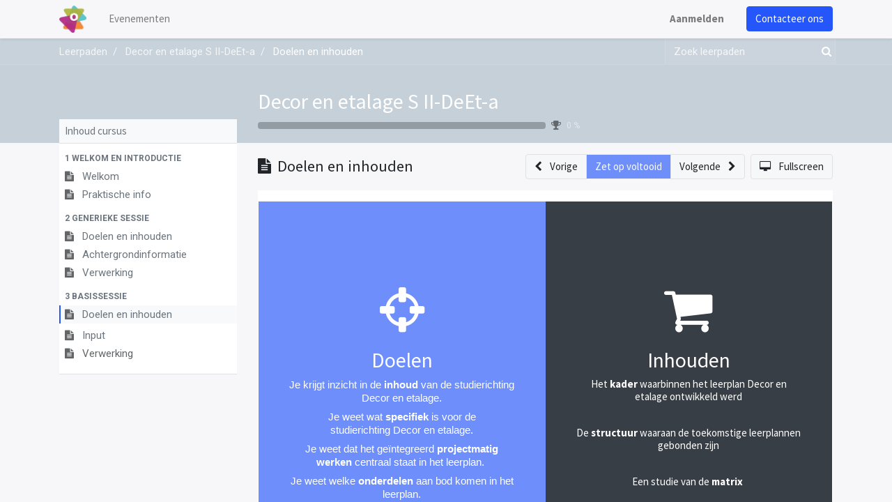

--- FILE ---
content_type: text/html; charset=utf-8
request_url: https://registration.katholiekonderwijs.vlaanderen/slides/slide/doelen-en-inhouden-574
body_size: 41552
content:
<!DOCTYPE html>
    <html lang="nl-BE" data-website-id="2" data-main-object="slide.slide(574,)" data-oe-company-name="Leeromgeving Katholiek Onderwijs Vlaanderen">
    <head>
                <meta charset="utf-8"/>
                <meta http-equiv="X-UA-Compatible" content="IE=edge,chrome=1"/>
            <meta name="viewport" content="width=device-width, initial-scale=1"/>
        <meta name="generator" content="Odoo"/>
        <meta name="description" content="False"/>
                        <meta property="og:type" content="website"/>
                        <meta property="og:title" content="Doelen en inhouden"/>
                        <meta property="og:site_name" content="Event Registraties KOV"/>
                        <meta property="og:url" content="http://registration.katholiekonderwijs.vlaanderen/slides/slide/doelen-en-inhouden-574"/>
                        <meta property="og:image" content="http://registration.katholiekonderwijs.vlaanderen/web/image/slide.slide/574/image_1024?unique=b026edf"/>
                        <meta property="og:description" content="False"/>
                    <meta name="twitter:card" content="summary_large_image"/>
                    <meta name="twitter:title" content="Doelen en inhouden"/>
                    <meta name="twitter:image" content="http://registration.katholiekonderwijs.vlaanderen/web/image/slide.slide/574/image_1024?unique=b026edf"/>
                    <meta name="twitter:description" content="False"/>
        <link rel="canonical" href="https://registration.katholiekonderwijs.vlaanderen/slides/slide/doelen-en-inhouden-574"/>
        <link rel="preconnect" href="https://fonts.gstatic.com/" crossorigin=""/>
                <title> Doelen en inhouden | Event Registraties KOV </title>
                <link type="image/x-icon" rel="shortcut icon" href="/web/image/website/2/favicon?unique=75c7842"/>
            <link rel="preload" href="/web/static/lib/fontawesome/fonts/fontawesome-webfont.woff2?v=4.7.0" as="font" crossorigin=""/>
            <link type="text/css" rel="stylesheet" href="/web/assets/182838-a419c22/2/web.assets_common.min.css" data-asset-bundle="web.assets_common" data-asset-version="a419c22"/>
            <link type="text/css" rel="stylesheet" href="/web/assets/182861-c28d8b4/2/web.assets_frontend.min.css" data-asset-bundle="web.assets_frontend" data-asset-version="c28d8b4"/>
                <script id="web.layout.odooscript" type="text/javascript">
                    var odoo = {
                        csrf_token: "0101c49d52f383b061517ba6234addbefac2437ao1800922772",
                        debug: "",
                    };
                </script>
            <script type="text/javascript">
                odoo.__session_info__ = {"is_admin": false, "is_system": false, "is_website_user": true, "user_id": false, "is_frontend": true, "profile_session": null, "profile_collectors": null, "profile_params": null, "show_effect": "True", "translationURL": "/website/translations", "cache_hashes": {"translations": "b46f4462d5d46c974b2d293cb77314c5bed493c1"}, "lang_url_code": "nl_BE", "geoip_country_code": null};
                if (!/(^|;\s)tz=/.test(document.cookie)) {
                    const userTZ = Intl.DateTimeFormat().resolvedOptions().timeZone;
                    document.cookie = `tz=${userTZ}; path=/`;
                }
            </script>
            <script defer="defer" type="text/javascript" src="/web/assets/182808-796b097/2/web.assets_common_minimal.min.js" data-asset-bundle="web.assets_common_minimal" data-asset-version="796b097"></script>
            <script defer="defer" type="text/javascript" src="/web/assets/182814-bda3c34/2/web.assets_frontend_minimal.min.js" data-asset-bundle="web.assets_frontend_minimal" data-asset-version="bda3c34"></script>
            <script defer="defer" type="text/javascript" data-src="/web/assets/182819-340db24/2/web.assets_common_lazy.min.js" data-asset-bundle="web.assets_common_lazy" data-asset-version="340db24"></script>
            <script defer="defer" type="text/javascript" data-src="/web/assets/182824-6e61797/2/web.assets_frontend_lazy.min.js" data-asset-bundle="web.assets_frontend_lazy" data-asset-version="6e61797"></script>
    </head>
            <body class="o_wslides_body">
        <div id="wrapwrap" class="   ">
    <header id="top" data-anchor="true" data-name="Header" class="  o_header_standard">
    <nav data-name="Navbar" class="navbar navbar-expand-lg navbar-light o_colored_level o_cc shadow-sm">
            <div id="top_menu_container" class="container justify-content-start justify-content-lg-between">
    <a href="/" class="navbar-brand logo mr-4">
            <span role="img" aria-label="Logo of Event Registraties KOV" title="Event Registraties KOV"><img src="/web/image/website/2/logo/Event%20Registraties%20KOV?unique=75c7842" class="img img-fluid" alt="Event Registraties KOV" loading="lazy"/></span>
        </a>
                <div id="top_menu_collapse" class="collapse navbar-collapse order-last order-lg-0">
    <ul id="top_menu" role="menu" class="nav navbar-nav o_menu_loading flex-grow-1">
    <li role="presentation" class="nav-item">
        <a role="menuitem" href="/event" class="nav-link ">
            <span>Evenementen</span>
        </a>
    </li>
            <li class="nav-item ml-lg-auto o_no_autohide_item">
                <a href="/web/login" class="nav-link font-weight-bold">Aanmelden</a>
            </li>
    </ul>
                </div>
        <div class="oe_structure oe_structure_solo ml-lg-4">
            <section class="s_text_block" data-snippet="s_text_block" data-name="Text">
                <div class="container">
                    <a href="/contactus" class="btn btn-primary btn_cta">Contacteer ons</a>
                </div>
            </section>
        </div>
    <button type="button" data-toggle="collapse" data-target="#top_menu_collapse" class="navbar-toggler ml-auto">
        <span class="navbar-toggler-icon o_not_editable"></span>
    </button>
            </div>
    </nav>
    </header>
                <main>
        <div id="wrap" class="wrap o_wslides_wrap">
            <div class="o_wslides_lesson_header o_wslides_gradient position-relative text-white pb-0 pt-2 pt-md-5">
    <div class="o_wslides_course_nav">
        <div class="container">
            <div class="row align-items-center justify-content-between">
                <nav aria-label="kruimelpad" class="col-md-8 d-none d-md-flex">
                    <ol class="breadcrumb bg-transparent mb-0 pl-0 py-0 overflow-hidden">
                        <li class="breadcrumb-item">
                            <a href="/slides">Leerpaden</a>
                        </li>
                        <li class="breadcrumb-item ">
                            <a href="/slides/decor-en-etalage-s-ii-deet-a-42"><span>Decor en etalage S II-DeEt-a</span></a>
                        </li>
                        <li class="breadcrumb-item active text-truncate text-white">
                            <a href="/slides/slide/doelen-en-inhouden-574"><span>Doelen en inhouden</span></a>
                        </li>
                    </ol>
                </nav>
                <div class="col-md-4 d-none d-md-flex flex-row align-items-center justify-content-end">
    <form method="get" class="o_searchbar_form o_wait_lazy_js s_searchbar_input " action="/slides/all" data-snippet="s_searchbar_input">
            <div role="search" class="input-group o_wslides_course_nav_search ml-1 position-relative">
        <input type="search" name="search" class="search-query form-control oe_search_box border-0 rounded-0 bg-transparent text-white" placeholder="Zoek leerpaden" data-search-type="slides" data-limit="5" data-display-image="true" data-display-description="true" data-display-extra-link="true" data-display-detail="false" data-order-by="name asc"/>
        <div class="input-group-append">
            <button type="submit" aria-label="Zoek" title="Zoek" class="btn oe_search_button btn-link text-white rounded-0 pr-1"><i class="fa fa-search"></i></button>
        </div>
    </div>
            <input name="order" type="hidden" class="o_search_order_by" value="name asc"/>
        </form>
                </div>
                <div class="col d-md-none py-1">
                    <div class="btn-group w-100 position-relative" role="group" aria-label="Mobiele sub-nav">
                        <div class="btn-group w-100">
                            <a class="btn bg-black-25 text-white dropdown-toggle" href="#" role="button" data-toggle="dropdown" aria-haspopup="true" aria-expanded="false">Nav</a>
                            <div class="dropdown-menu">
                                <a class="dropdown-item" href="/slides">Home</a>
                                <a class="dropdown-item active" href="/slides/decor-en-etalage-s-ii-deet-a-42">
                                    └<span class="ml-1">Decor en etalage S II-DeEt-a</span>
                                </a>
                                 <a class="dropdown-item active" href="/slides/slide/doelen-en-inhouden-574">
                                    └<span class="ml-1">Doelen en inhouden</span>
                                </a>
                            </div>
                        </div>
                        <div class="btn-group ml-1 position-static">
                            <a class="btn bg-black-25 text-white dropdown-toggle" href="#" role="button" data-toggle="dropdown" aria-haspopup="true" aria-expanded="false"><i class="fa fa-search"></i></a>
                            <div class="dropdown-menu dropdown-menu-right w-100" style="right: 10px;">
    <form method="get" class="o_searchbar_form o_wait_lazy_js s_searchbar_input " action="/slides/decor-en-etalage-s-ii-deet-a-42" data-snippet="s_searchbar_input">
            <div role="search" class="input-group px-3">
        <input type="search" name="search" class="search-query form-control oe_search_box None" placeholder="Zoek leerpaden" data-search-type="slides" data-limit="5" data-display-image="true" data-display-description="true" data-display-extra-link="true" data-display-detail="false" data-order-by="name asc"/>
        <div class="input-group-append">
            <button type="submit" aria-label="Zoek" title="Zoek" class="btn oe_search_button btn-primary"><i class="fa fa-search"></i></button>
        </div>
    </div>
            <input name="order" type="hidden" class="o_search_order_by" value="name asc"/>
        </form>
                            </div>
                        </div>
                    </div>
                </div>
            </div>
        </div>
    </div>
                <div class="container o_wslides_lesson_header_container mt-5 mt-md-3 mt-xl-4">
                    <div class="row align-items-end align-items-md-stretch">
                        <div class="col-12 col-lg-9 d-flex flex-column offset-lg-3">
                            <h2 class="font-weight-medium w-100">
                                <a class="text-white text-decoration-none" href="/slides/decor-en-etalage-s-ii-deet-a-42">Decor en etalage S II-DeEt-a</a>
                            </h2>
                            <div class="d-flex align-items-center pb-3">
                                <div class="progress w-50 bg-black-25" style="height: 10px;">
                                    <div class="progress-bar rounded-left" role="progressbar" aria-valuemin="0" aria-valuemax="100" style="width: 0%;">
                                    </div>
                                </div>
                                <i class="fa fa-trophy m-0 ml-2 p-0 text-black-50"></i>
                                <small class="ml-2 text-white-50">0 %</small>
                            </div>
                        </div>
                    </div>
                </div>
            </div>
            <div class="container o_wslides_lesson_main">
                <div class="row">
                    <div class="o_wslides_lesson_aside col-lg-3 ">
    <div class="o_wslides_lesson_aside_list position-relative bg-white border-bottom mt-4">
        <div class="bg-100 text-600 h6 my-0 text-decoration-none border-bottom d-flex align-items-center justify-content-between">
            <span class="p-2">Inhoud cursus</span>
            <a href="#collapse_slide_aside" data-toggle="collapse" class="d-lg-none p-2 text-decoration-none o_wslides_lesson_aside_collapse">
                <i class="fa fa-chevron-down d-lg-none"></i>
            </a>
        </div>
        <ul id="collapse_slide_aside" class="list-unstyled my-0 pb-3 collapse d-lg-block">
    <li class="o_wslides_fs_sidebar_section mt-2">
        <a data-toggle="collapse" role="button" aria-expanded="true" class="o_wslides_lesson_aside_list_link pl-2 text-600 text-uppercase text-decoration-none py-1 small d-block" href="#collapse-567" aria-controls="collapse-567">
                <b>1 Welkom en introductie </b>
        </a>
        <ul class="collapse show p-0 m-0 list-unstyled" id="collapse-567">
                <li class="p-0 pb-1">
                    <a href="/slides/slide/welkom-583" class="o_wslides_lesson_aside_list_link d-flex align-items-top px-2 pt-1 text-decoration-none ">
                        <div class="o_wslides_lesson_link_name text-truncate">
    <i class="fa fa-file-text mr-2 text-muted"></i>
                            <span class="mr-2">Welkom</span>
                        </div>
                    </a>
                </li>
                <li class="p-0 pb-1">
                    <a href="/slides/slide/praktische-info-580" class="o_wslides_lesson_aside_list_link d-flex align-items-top px-2 pt-1 text-decoration-none ">
                        <div class="o_wslides_lesson_link_name text-truncate">
    <i class="fa fa-file-text mr-2 text-muted"></i>
                            <span class="mr-2">Praktische info</span>
                        </div>
                    </a>
                </li>
        </ul>
    </li>
    <li class="o_wslides_fs_sidebar_section mt-2">
        <a data-toggle="collapse" role="button" aria-expanded="true" class="o_wslides_lesson_aside_list_link pl-2 text-600 text-uppercase text-decoration-none py-1 small d-block" href="#collapse-568" aria-controls="collapse-568">
                <b>2 Generieke sessie </b>
        </a>
        <ul class="collapse show p-0 m-0 list-unstyled" id="collapse-568">
                <li class="p-0 pb-1">
                    <a href="/slides/slide/doelen-en-inhouden-571" class="o_wslides_lesson_aside_list_link d-flex align-items-top px-2 pt-1 text-decoration-none ">
                        <div class="o_wslides_lesson_link_name text-truncate">
    <i class="fa fa-file-text mr-2 text-muted"></i>
                            <span class="mr-2">Doelen en inhouden</span>
                        </div>
                    </a>
                </li>
                <li class="p-0 pb-1">
                    <a href="/slides/slide/achtergrondinformatie-572" class="o_wslides_lesson_aside_list_link d-flex align-items-top px-2 pt-1 text-decoration-none ">
                        <div class="o_wslides_lesson_link_name text-truncate">
    <i class="fa fa-file-text mr-2 text-muted"></i>
                            <span class="mr-2">Achtergrondinformatie</span>
                        </div>
                    </a>
                </li>
                <li class="p-0 pb-1">
                    <a href="/slides/slide/verwerking-573" class="o_wslides_lesson_aside_list_link d-flex align-items-top px-2 pt-1 text-decoration-none ">
                        <div class="o_wslides_lesson_link_name text-truncate">
    <i class="fa fa-file-text mr-2 text-muted"></i>
                            <span class="mr-2">Verwerking</span>
                        </div>
                    </a>
                </li>
        </ul>
    </li>
    <li class="o_wslides_fs_sidebar_section mt-2">
        <a data-toggle="collapse" role="button" aria-expanded="true" class="o_wslides_lesson_aside_list_link pl-2 text-600 text-uppercase text-decoration-none py-1 small d-block" href="#collapse-569" aria-controls="collapse-569">
                <b>3 Basissessie </b>
        </a>
        <ul class="collapse show p-0 m-0 list-unstyled" id="collapse-569">
                <li class="p-0 pb-1">
                    <a href="/slides/slide/doelen-en-inhouden-574" class="o_wslides_lesson_aside_list_link d-flex align-items-top px-2 pt-1 text-decoration-none bg-100 py-1 active">
                        <div class="o_wslides_lesson_link_name text-truncate">
    <i class="fa fa-file-text mr-2 text-muted"></i>
                            <span class="mr-2">Doelen en inhouden</span>
                        </div>
                    </a>
                </li>
                <li class="p-0 pb-1">
                    <a href="/slides/slide/input-575" class="o_wslides_lesson_aside_list_link d-flex align-items-top px-2 pt-1 text-decoration-none ">
                        <div class="o_wslides_lesson_link_name text-truncate">
    <i class="fa fa-file-text mr-2 text-muted"></i>
                            <span class="mr-2">Input</span>
                        </div>
                    </a>
                </li>
                <li class="p-0 pb-1">
                    <a href="#" class="o_wslides_lesson_aside_list_link d-flex align-items-top px-2 pt-1 text-decoration-none text-muted">
                        <div class="o_wslides_lesson_link_name text-truncate">
    <i class="fa fa-file-text mr-2 text-muted"></i>
                            <span class="mr-2">Verwerking</span>
                        </div>
                    </a>
                </li>
        </ul>
    </li>
        </ul>
    </div>
                    </div>
                    <div class="o_wslides_lesson_content col-lg-9 ">
  <div class="row align-items-center my-3">
    <div class="col-12 col-md order-2 order-md-1 d-flex">
      <div class="d-flex align-items-center overflow-hidden">
        <h1 class="h4 my-0 text-truncate">
    <i class="fa fa-file-text mr-1"></i>
          <span>Doelen en inhouden</span>
        </h1>
      </div>
    </div>
    <div class="col-12 col-md order-1 order-md-2 text-nowrap flex-grow-0 d-flex justify-content-end mb-3 mb-md-0">
      <div class="btn-group flex-grow-1 flex-sm-0" role="group" aria-label="Lesnavigatie">
        <a role="button" class="btn btn-light border " href="/slides/slide/verwerking-573">
          <i class="fa fa-chevron-left mr-2"></i> <span class="d-none d-sm-inline-block">Vorige</span>
        </a>
        <a role="button" class="btn btn-primary border text-white disabled" aria-disabled="true" href="#">
                    Zet op voltooid
                </a>
        <a role="button" class="btn btn-light border " href="/slides/slide/input-575">
          <span class="d-none d-sm-inline-block">Volgende</span> <i class="fa fa-chevron-right ml-2"></i>
        </a>
      </div>
      <a class="btn btn-light border ml-2" role="button" href="/slides/slide/doelen-en-inhouden-574?fullscreen=1">
        <i class="fa fa-desktop mr-2"></i>
                <span class="d-none d-sm-inline-block">Fullscreen</span>
      </a>
    </div>
  </div>
  <div class="o_wslides_lesson_content_type">
    <div class="bg-white p-3">
                <div><section class="s_color_blocks_2">
        <div class="container-fluid">
            <div class="row">
                <div class="col-lg-6 text-center o_colored_level undefined bg-o-color-3" style="">
                    <i class="fa fa-5x m-3 fa-crosshairs" title=""></i>
                    <h2>Doelen</h2>
                    <div class="OutlineElement Ltr SCXW107641139 BCX9" style='text-align: left; margin: 0px; padding: 0px; user-select: text; -webkit-user-drag: none; -webkit-tap-highlight-color: transparent; overflow: visible; cursor: text; clear: both; position: relative; direction: ltr; color: rgb(0, 0, 0); font-family: "Segoe UI", "Segoe UI Web", Arial, Verdana, sans-serif; font-size: 12px;'><h6 class="Paragraph SCXW107641139 BCX9" style="text-align: center;"><span lang="NL-BE" class="BCX9 SCXW107641139 TextRun text-o-color-4" style='-webkit-tap-highlight-color: transparent; -webkit-user-drag: none; font-family: "Trebuchet MS", "Trebuchet MS_EmbeddedFont", "Trebuchet MS_MSFontService", sans-serif; line-height: 19.425px; margin: 0px; padding: 0px; user-select: text; font-variant-ligatures: none !important;'><span class="BCX9 NormalTextRun SCXW107641139" style="-webkit-tap-highlight-color: transparent; -webkit-user-drag: none; margin: 0px; padding: 0px; user-select: text;">Je krijgt inzicht in de <span style="font-weight: bolder;">inhoud </span>van de studierichting Decor en etalage.</span></span></h6></div><div class="OutlineElement Ltr SCXW107641139 BCX9" style='text-align: left; margin: 0px; padding: 0px; user-select: text; -webkit-user-drag: none; -webkit-tap-highlight-color: transparent; overflow: visible; cursor: text; clear: both; position: relative; direction: ltr; color: rgb(0, 0, 0); font-family: "Segoe UI", "Segoe UI Web", Arial, Verdana, sans-serif; font-size: 12px;'><h6 class="Paragraph SCXW107641139 BCX9" style="text-align: center;"><span lang="NL-BE" class="BCX9 SCXW107641139 TextRun text-o-color-4" style='-webkit-tap-highlight-color: transparent; -webkit-user-drag: none; font-family: "Trebuchet MS", "Trebuchet MS_EmbeddedFont", "Trebuchet MS_MSFontService", sans-serif; line-height: 19.425px; margin: 0px; padding: 0px; user-select: text; font-variant-ligatures: none !important;'><span class="BCX9 NormalTextRun SCXW107641139" style="-webkit-tap-highlight-color: transparent; -webkit-user-drag: none; margin: 0px; padding: 0px; user-select: text;">Je weet wat <span style="font-weight: bolder;">specifiek </span>is voor de studierichting</span></span><span class="BCX9 EOP SCXW107641139 text-o-color-4" style='-webkit-tap-highlight-color: transparent; -webkit-user-drag: none; font-family: "Trebuchet MS", "Trebuchet MS_EmbeddedFont", "Trebuchet MS_MSFontService", sans-serif; line-height: 19.425px; margin: 0px; padding: 0px; user-select: text;'> Decor en etalage.</span></h6></div><div class="OutlineElement Ltr SCXW107641139 BCX9" style='text-align: left; margin: 0px; padding: 0px; user-select: text; -webkit-user-drag: none; -webkit-tap-highlight-color: transparent; overflow: visible; cursor: text; clear: both; position: relative; direction: ltr; color: rgb(0, 0, 0); font-family: "Segoe UI", "Segoe UI Web", Arial, Verdana, sans-serif; font-size: 12px;'><h6 class="Paragraph SCXW107641139 BCX9" style="text-align: center;"><span lang="NL-BE" class="BCX9 SCXW107641139 TextRun text-o-color-4" style='-webkit-tap-highlight-color: transparent; -webkit-user-drag: none; font-family: "Trebuchet MS", "Trebuchet MS_EmbeddedFont", "Trebuchet MS_MSFontService", sans-serif; line-height: 19.425px; margin: 0px; padding: 0px; user-select: text; font-variant-ligatures: none !important;'><span class="BCX9 NormalTextRun SCXW107641139" style="-webkit-tap-highlight-color: transparent; -webkit-user-drag: none; margin: 0px; padding: 0px; user-select: text;">Je weet dat het geïntegreerd <span style="font-weight: bolder;">projectmatig werken </span>centraal staat in het leerplan.</span></span><span class="BCX9 EOP SCXW107641139 text-o-color-4" style='-webkit-tap-highlight-color: transparent; -webkit-user-drag: none; font-family: "Trebuchet MS", "Trebuchet MS_EmbeddedFont", "Trebuchet MS_MSFontService", sans-serif; line-height: 19.425px; margin: 0px; padding: 0px; user-select: text;'> </span></h6></div><div class="OutlineElement Ltr SCXW107641139 BCX9" style='text-align: left; margin: 0px; padding: 0px; user-select: text; -webkit-user-drag: none; -webkit-tap-highlight-color: transparent; overflow: visible; cursor: text; clear: both; position: relative; direction: ltr; color: rgb(0, 0, 0); font-family: "Segoe UI", "Segoe UI Web", Arial, Verdana, sans-serif; font-size: 12px;'><h6 class="Paragraph SCXW107641139 BCX9" style="text-align: center;"><span lang="NL-BE" class="BCX9 SCXW107641139 TextRun text-o-color-4" style='-webkit-tap-highlight-color: transparent; -webkit-user-drag: none; font-family: "Trebuchet MS", "Trebuchet MS_EmbeddedFont", "Trebuchet MS_MSFontService", sans-serif; line-height: 19.425px; margin: 0px; padding: 0px; user-select: text; font-variant-ligatures: none !important;'><span class="BCX9 NormalTextRun SCXW107641139" style="-webkit-tap-highlight-color: transparent; -webkit-user-drag: none; margin: 0px; padding: 0px; user-select: text;">Je weet welke <span style="font-weight: bolder;">onderdelen </span>aan bod komen in het leerplan.</span></span></h6></div><div class="OutlineElement Ltr SCXW107641139 BCX9" style='text-align: left; margin: 0px; padding: 0px; user-select: text; -webkit-user-drag: none; -webkit-tap-highlight-color: transparent; overflow: visible; cursor: text; clear: both; position: relative; direction: ltr; color: rgb(0, 0, 0); font-family: "Segoe UI", "Segoe UI Web", Arial, Verdana, sans-serif; font-size: 12px;'><h6 class="Paragraph SCXW107641139 BCX9" style="text-align: center;"><span lang="NL-BE" class="BCX9 SCXW107641139 TextRun text-o-color-4" style='-webkit-tap-highlight-color: transparent; -webkit-user-drag: none; font-family: "Trebuchet MS", "Trebuchet MS_EmbeddedFont", "Trebuchet MS_MSFontService", sans-serif; line-height: 19.425px; margin: 0px; padding: 0px; user-select: text; font-variant-ligatures: none !important;'><span class="BCX9 NormalTextRun SCXW107641139" style="-webkit-tap-highlight-color: transparent; -webkit-user-drag: none; margin: 0px; padding: 0px; user-select: text;">Je verwerft inzicht in de <span style="font-weight: bolder;">infrastructuur </span>en<br> <span style="font-weight: bolder;">materiële benodigdheden.</span></span></span><span class="BCX9 EOP SCXW107641139 text-o-color-4" style='-webkit-tap-highlight-color: transparent; -webkit-user-drag: none; font-family: "Trebuchet MS", "Trebuchet MS_EmbeddedFont", "Trebuchet MS_MSFontService", sans-serif; line-height: 19.425px; margin: 0px; padding: 0px; user-select: text;'> </span></h6></div><div class="OutlineElement Ltr SCXW107641139 BCX9" style='text-align: left; margin: 0px; padding: 0px; user-select: text; -webkit-user-drag: none; -webkit-tap-highlight-color: transparent; overflow: visible; cursor: text; clear: both; position: relative; direction: ltr; color: rgb(0, 0, 0); font-family: "Segoe UI", "Segoe UI Web", Arial, Verdana, sans-serif; font-size: 12px;'><h6 class="Paragraph SCXW107641139 BCX9" style="text-align: center;"><span lang="NL-BE" class="BCX9 SCXW107641139 TextRun text-o-color-4" style='-webkit-tap-highlight-color: transparent; -webkit-user-drag: none; font-family: "Trebuchet MS", "Trebuchet MS_EmbeddedFont", "Trebuchet MS_MSFontService", sans-serif; line-height: 19.425px; margin: 0px; padding: 0px; user-select: text; font-variant-ligatures: none !important;'><span class="BCX9 NormalTextRun SCXW107641139" style="-webkit-tap-highlight-color: transparent; -webkit-user-drag: none; margin: 0px; padding: 0px; user-select: text;"> </span></span><span class="BCX9 EOP SCXW107641139 text-o-color-4" style='-webkit-tap-highlight-color: transparent; -webkit-user-drag: none; font-family: "Trebuchet MS", "Trebuchet MS_EmbeddedFont", "Trebuchet MS_MSFontService", sans-serif; line-height: 19.425px; margin: 0px; padding: 0px; user-select: text;'> </span></h6></div><div class="OutlineElement Ltr SCXW107641139 BCX9" style='text-align: left; margin: 0px; padding: 0px; user-select: text; -webkit-user-drag: none; -webkit-tap-highlight-color: transparent; overflow: visible; cursor: text; clear: both; position: relative; direction: ltr; color: rgb(0, 0, 0); font-family: "Segoe UI", "Segoe UI Web", Arial, Verdana, sans-serif; font-size: 12px;'><h6 class="Paragraph SCXW107641139 BCX9" style="text-align: center;"><span lang="NL-BE" class="BCX9 SCXW107641139 TextRun text-o-color-4" style='-webkit-tap-highlight-color: transparent; -webkit-user-drag: none; font-family: "Trebuchet MS", "Trebuchet MS_EmbeddedFont", "Trebuchet MS_MSFontService", sans-serif; line-height: 19.425px; margin: 0px; padding: 0px; user-select: text; font-variant-ligatures: none !important;'><span class="BCX9 NormalTextRun SCXW107641139" style="-webkit-tap-highlight-color: transparent; -webkit-user-drag: none; margin: 0px; padding: 0px; user-select: text;">Je krijgt inzicht in de vertaling van de vormingscomponenten en wegwijzers naar de <span style="font-weight: bolder;">krachtlijnen </span>van het leerplan.</span></span></h6></div><div class="OutlineElement Ltr SCXW107641139 BCX9" style='text-align: left; margin: 0px; padding: 0px; user-select: text; -webkit-user-drag: none; -webkit-tap-highlight-color: transparent; overflow: visible; cursor: text; clear: both; position: relative; direction: ltr; color: rgb(0, 0, 0); font-family: "Segoe UI", "Segoe UI Web", Arial, Verdana, sans-serif; font-size: 12px;'><h6 class="Paragraph SCXW107641139 BCX9" style="text-align: center;"><span lang="NL-BE" class="BCX9 SCXW107641139 TextRun text-o-color-4" style='-webkit-tap-highlight-color: transparent; -webkit-user-drag: none; font-family: "Trebuchet MS", "Trebuchet MS_EmbeddedFont", "Trebuchet MS_MSFontService", sans-serif; line-height: 19.425px; margin: 0px; padding: 0px; user-select: text; font-variant-ligatures: none !important;'><span class="BCX9 NormalTextRun SCXW107641139" style="-webkit-tap-highlight-color: transparent; -webkit-user-drag: none; margin: 0px; padding: 0px; user-select: text;">Je verwerft inzicht in de concrete invulling van de krachtlijnen voor het leerplan.</span></span></h6></div><div class="OutlineElement Ltr SCXW107641139 BCX9" style="text-align: left; margin: 0px; padding: 0px; user-select: text; -webkit-user-drag: none; -webkit-tap-highlight-color: transparent; overflow: visible; cursor: text; clear: both; position: relative; direction: ltr;"><p class="Paragraph SCXW107641139 BCX9" style="margin-right: 0px; margin-bottom: 0px; margin-left: 0px; padding: 0px; user-select: text; -webkit-user-drag: none; -webkit-tap-highlight-color: transparent; overflow-wrap: break-word; vertical-align: baseline; background-color: transparent;"></p><div style='color: windowtext; font-family: "Segoe UI", "Segoe UI Web", Arial, Verdana, sans-serif; font-size: 12px; text-align: center;'><h6><span lang="NL-BE" class="BCX9 SCXW107641139 TextRun text-o-color-4" style='-webkit-tap-highlight-color: transparent; -webkit-user-drag: none; background-color: transparent; font-family: "Trebuchet MS", "Trebuchet MS_EmbeddedFont", "Trebuchet MS_MSFontService", sans-serif; line-height: 19.425px; margin: 0px; padding: 0px; user-select: text; font-variant-ligatures: none !important;'><span class="BCX9 NormalTextRun SCXW107641139" style="-webkit-tap-highlight-color: transparent; -webkit-user-drag: none; margin: 0px; padding: 0px; user-select: text;">Je verwerft inzicht in mogelijke <span style="font-weight: bolder;">leerpaden </span>binnen het leeerplan.</span></span></h6></div></div>
                    </div>
                <div class="col-lg-6 o_cc o_cc5 text-center o_colored_level">
                    <i class="fa fa-5x m-3 fa-shopping-cart"></i>
                    <h2>Inhouden</h2>
                    <h6>Het <span style="font-weight: bolder;">kader </span>waarbinnen het leerplan Decor en etalage ontwikkeld werd</h6><h6><br></h6><h6>De <span style="font-weight: bolder;">structuur </span>waaraan de toekomstige leerplannen gebonden zijn</h6><h6><br></h6><h6>Een studie van de <span style="font-weight: bolder;">matrix </span></h6><h6><br></h6><h6><span style="font-weight: bolder;">Samenhang </span>tweede en derde graad </h6><h6><br></h6><h6>De <span style="font-weight: bolder;">grote lijnen</span> van de verschillende studierichtingen</h6>
                    <br></div>
            </div>
        </div>
    </section></div>
            </div>
        <div class="oe_structure"></div>
        </div>
  <div class="mb-5">
    <ul class="nav nav-tabs o_wslides_lesson_nav" role="tablist">
      <li class="nav-item">
        <a href="#about" aria-controls="about" class="nav-link" role="tab" data-toggle="tab" aria-selected="false"><i class="fa fa-home" contenteditable="false">​</i> Over
                </a>
      </li>
      <li class="nav-item">
        <a href="#statistic" aria-controls="statistic" class="nav-link" role="tab" data-toggle="tab"><i class="fa fa-bar-chart"></i> Statistieken
                </a>
      </li>
      <li class="nav-item">
        <a href="#share" aria-controls="share" class="nav-link" role="tab" data-toggle="tab"><i class="fa fa-share-alt"></i> Delen
                </a>
      </li>
    </ul>
    <div class="tab-content mt-3">
      <div role="tabpanel" id="about" class="tab-pane fade in show active">
      </div>
      <div role="tabpanel" id="discuss" class="tab-pane fade">
        <div id="discussion" data-anchor="true" class="d-print-none o_portal_chatter o_not_editable p-0" data-res_model="slide.slide" data-res_id="574" data-pager_step="10" data-allow_composer="0" data-two_columns="false">
        </div>
      </div>
      <div role="tabpanel" class="tab-pane fade" id="statistic" slide-url="http://leeromgeving.katholiekonderwijs.vlaanderen/slides/slide/doelen-en-inhouden-574">
        <div class="row">
          <div class="col-12 col-md">
            <table class="table table-sm">
              <tbody>
                <tr>
                  <th colspan="2" class="border-top-0">Weergaven</th>
                </tr>
                <tr class="border-top-0">
                  <th class="border-top-0">
                    <span>32</span>
                  </th>
                  <td class="border-top-0 w-100">Totaal # weergaven</td>
                </tr>
                <tr>
                  <th>
                    <span>32</span>
                  </th>
                  <td>Leden weergaven</td>
                </tr>
                <tr>
                  <th>
                    <span>0</span>
                  </th>
                  <td>Openbare weergaven</td>
                </tr>
              </tbody>
            </table>
          </div>
        </div>
      </div>
      <div role="tabpanel" class="tab-pane fade" id="share">
          <div class="row">
            <div class="col-12 col-lg-6">
              <h5 class="mt16">Delen op social netwerken</h5>
    <div class="btn-group" role="group">
        <a class="btn border bg-white o_wslides_js_social_share" social-key="facebook" aria-label="Deel op Facebook" title="Deel op Facebook" href="https://www.facebook.com/sharer/sharer.php?u=http://leeromgeving.katholiekonderwijs.vlaanderen/slides/slide/doelen-en-inhouden-574"><i class="fa fa-facebook-square fa-fw"></i></a>
        <a class="btn border bg-white o_wslides_js_social_share" social-key="twitter" aria-label="Deel op Twitter" title="Deel op Twitter" href="https://twitter.com/intent/tweet?text=Doelen en inhouden&amp;url=http://leeromgeving.katholiekonderwijs.vlaanderen/slides/slide/doelen-en-inhouden-574"><i class="fa fa-twitter fa-fw"></i></a>
        <a social-key="linkedin" class="btn border bg-white o_wslides_js_social_share" aria-label="Deel op LinkedIn" title="Deel op LinkedIn" href="http://www.linkedin.com/sharing/share-offsite/?url=http://leeromgeving.katholiekonderwijs.vlaanderen/slides/slide/doelen-en-inhouden-574"><i class="fa fa-linkedin fa-fw"></i></a>
    </div>
            </div>
            <div class="col-12 col-lg-6">
    <h5 class="mt16">Koppeling delen</h5>
    <div class="input-group">
        <input type="text" class="form-control o_wslides_js_share_link" readonly="readonly" onclick="this.select();" id="wslides_share_link_id_574" value="http://leeromgeving.katholiekonderwijs.vlaanderen/slides/slide/doelen-en-inhouden-574"/>
        <div class="input-group-append">
            <button class="btn btn-sm btn-primary o_clipboard_button" id="share_link_clipboard_button_id_574">
                <span class="fa fa-clipboard"> Tekst kopiëren</span>
            </button>
        </div>
    </div>
            </div>
          </div>
          <div class="row">
            <div class="col-12 ">
    <h5 class="mt-4">Delen via e-mail</h5>
    <div class="alert alert-info d-inline-block">
        <p class="mb-0">Alstublieft <a class="font-weight-bold" href="/web?redirect=http://registration.katholiekonderwijs.vlaanderen/slides/slide/doelen-en-inhouden-574"> in te loggen </a> om dit te delen webpage via e-mail.</p>
    </div>
            </div>
          </div>
      </div>
    </div>
  </div>
  <div class="o_wslides_js_quiz_container" data-slide-id="574">
    <div class="row">
      <div class="o_wslides_js_lesson_quiz col" data-id="574">
      </div>
    </div>
  </div>
  <div class="row mt-3 mb-3">
  </div>
                    </div>
                </div>
            </div>
        </div>
                </main>
                <footer id="bottom" data-anchor="true" data-name="Footer" class="o_footer o_colored_level o_cc ">
                    <div id="footer" class="oe_structure oe_structure_solo">
      <section class="s_text_block pt40 pb16" data-snippet="s_text_block" data-name="Text" style="background-image: none;" data-original-title="" title="" aria-describedby="tooltip195964">
        <div class="container">
          <div class="row" data-original-title="" title="" aria-describedby="tooltip989264">
            <div class="col-lg-2 pt24 pb24 o_colored_level" data-original-title="" title="" aria-describedby="tooltip340237">
              <h5 class="mb-3">Handige links</h5>
              <ul class="list-unstyled">
                <li>
                  <a href="/">Home</a>
                </li>
                <li>
                  <a href="https://pro.katholiekonderwijs.vlaanderen/internationalisering">Onze website</a>
                </li>
                <li data-original-title="" title="" aria-describedby="tooltip670216">
                  <a href="https://pro.katholiekonderwijs.vlaanderen/internationalisering" data-original-title="" title="" target="_blank">Over ons</a>
                </li>
                <li>
                  <a href="https://pro.katholiekonderwijs.vlaanderen/internationalisering/blog" data-original-title="" title="">Onze blog</a>
                  <br/>
                </li>
                <li data-original-title="" title="" aria-describedby="tooltip64079">&nbsp;<br/></li>
              </ul>
            </div>
            <div id="connect" class="offset-lg-1 pt24 o_colored_level pb0 col-lg-5" data-original-title="" title="" aria-describedby="tooltip100448">
              <h5 class="mb-3">Connecteer met ons</h5>
              <ul class="list-unstyled">
                <li>
                  <i class="fa fa-comment fa-fw mr-2"></i>
                  <a href="/contactus" data-original-title="" title="">Contacteer ons</a>
                </li>
                <li data-original-title="" title="" aria-describedby="tooltip906122">
                  <i class="fa fa-envelope fa-fw mr-2"></i>
                  <a href="mailto:internationalisering@katholiekonderwijs.vlaanderen">internationalisering@katholiekonderwijs.vlaanderen</a>
                </li>
              </ul>
              <div class="s_share text-left" data-snippet="s_share" data-name="Social Media">
                <a href="https://twitter.com/kathondvla" class="s_share_twitter" data-original-title="" title="">
                  <i class="fa fa-twitter rounded-circle shadow-sm" data-original-title="" title="" aria-describedby="tooltip655657"></i>
                </a>
                <a href="https://www.linkedin.com/company/18150196/" class="s_share_linkedin" data-original-title="" title="">
                  <i class="fa fa-linkedin rounded-circle shadow-sm" data-original-title="" title="" aria-describedby="tooltip412543"></i>
                </a>
                <a href="/" class="text-800 float-right" data-original-title="" title="">
                  <i class="fa fa-home rounded-circle shadow-sm" data-original-title="" title="" aria-describedby="tooltip685269"></i>
                </a>
              </div>
            </div>
          </div>
        </div>
      </section>
    </div>
  <div class="o_footer_copyright o_colored_level o_cc" data-name="Copyright">
                        <div class="container py-3">
                            <div class="row">
                                <div class="col-sm text-center text-sm-left text-muted">
                                    <span class="o_footer_copyright_name mr-2">Copyright ©&nbsp;Katholiek Onderwijs Vlaanderen</span>
                                </div>
                                <div class="col-sm text-center text-sm-right o_not_editable">
        <div class="o_brand_promotion">
        Aangeboden door 
            <a target="_blank" class="badge badge-light" href="http://www.odoo.com?utm_source=db&amp;utm_medium=website">
                <img alt="Odoo" src="/web/static/img/odoo_logo_tiny.png" style="height: 1em; vertical-align: baseline;" loading="lazy"/>
            </a>
        - 
                Maak een <a target="_blank" href="http://www.odoo.com/app/website?utm_source=db&amp;utm_medium=website">gratis website</a>
    </div>
                                </div>
                            </div>
                        </div>
                    </div>
                </footer>
            </div>
    </body>
        </html>